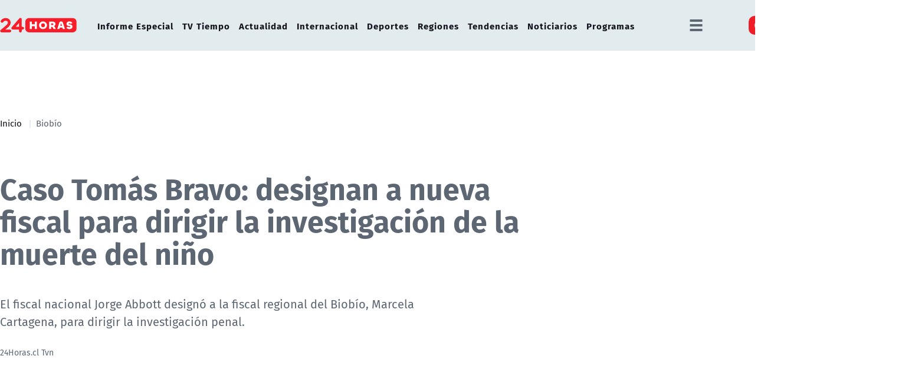

--- FILE ---
content_type: text/html; charset=utf-8
request_url: https://www.24horas.cl/regiones/biobio/caso-tomas-bravo-designan-nueva-fiscal-la-investigacion-muerte-4677973
body_size: 11027
content:
<!DOCTYPE HTML>
<html lang="es-CL">

<head>
    <!--#set var="24h_Seccion" value="Histórico" -->
    <!--#set var="24h_Subseccion" value="Histórico" -->
    <!--#set var="24h_Charbeat" value="Histórico" -->
    <!--#set var="24h_Autor" value="24horas.cl" -->
    <meta property="fb:pages" content="122231104112" />

    <!-- Google Tag Manager -->
    <script>(function(w,d,s,l,i){w[l]=w[l]||[];w[l].push({'gtm.start':
    new Date().getTime(),event:'gtm.js'});var f=d.getElementsByTagName(s)[0],
    j=d.createElement(s),dl=l!='dataLayer'?'&l='+l:'';j.async=true;j.src=
    'https://www.googletagmanager.com/gtm.js?id='+i+dl;f.parentNode.insertBefore(j,f);
    })(window,document,'script','dataLayer','GTM-W45HN5X');</script>
    <!-- End Google Tag Manager -->
    
    <script type='text/javascript'>
        (function() {
            /** CONFIGURATION START **/
            var _sf_async_config = window._sf_async_config = (window._sf_async_config || {});
            _sf_async_config.uid = 36914; //CHANGE THIS TO YOUR ACCOUNT ID
            _sf_async_config.domain = '24horas.cl'; //CHANGE THIS TO YOUR SITE ID
            _sf_async_config.useCanonical = true;
            _sf_async_config.useCanonicalDomain = true;
            _sf_async_config.sections = 'historico'; //SET PAGE SECTION(S)
            _sf_async_config.authors = '24horas.cl'; //SET PAGE AUTHOR(S)
            /** CONFIGURATION END **/
            function loadChartbeat() {
                var e = document.createElement('script');
                var n = document.getElementsByTagName('script')[0];
                e.type = 'text/javascript';
                e.async = true;
                e.src = '//static.chartbeat.com/js/chartbeat.js';
                n.parentNode.insertBefore(e, n);
            }
            loadChartbeat();
         })();
    </script>

    <!-- Meta tags -->
            <title>Caso Tomás Bravo: designan a nueva fiscal para dirigir la investigación de la muerte del niño | 24horas</title>
        <meta name="robots" content="index,follow,noodp,noydir">
        <meta charset="utf-8">
        <meta name="description" content="El fiscal nacional Jorge Abbott designó a la fiscal regional del Biobío, Marcela Cartagena, para dirigir la investigación penal.">
        <link rel="canonical" href="https://www.24horas.cl/regiones/biobio/caso-tomas-bravo-designan-nueva-fiscal-la-investigacion-muerte-4677973">
        <link rel="amphtml" href="https://amp.24horas.cl/regiones/biobio/caso-tomas-bravo-designan-nueva-fiscal-la-investigacion-muerte-4677973">
        <!-- utiles -->
        <meta name="viewport" content="width=device-width, initial-scale=1.0">
        <meta name="HandheldFriendly" content="True">
        <meta name="format-detection" content="telephone=no">
        <meta http-equiv="X-UA-Compatible" content="IE=edge">
        <meta name="author" content="24horas" >
        <link rel="shorcut icon" href="/favicon.ico" type="image/x-icon">
        <link rel="icon" href="/favicon.ico" type="image/x-icon">
        <!-- Meta tags Twitter-->
        <meta name="twitter:card" content="summary_large_image">
        <meta name="twitter:site" content="@@24HorasTVN">
        <meta name="twitter:title" content="Caso Tomás Bravo: designan a nueva fiscal para dirigir la investigación de la muerte del niño">
        <meta name="twitter:description" content="El fiscal nacional Jorge Abbott designó a la fiscal regional del Biobío, Marcela Cartagena, para dirigir la investigación penal.">

        
        
        <meta property="twitter:image" content="https://www.24horas.cl/24horas/imag/v1/default/default_600x450.jpg" />
        
        <!-- Meta tags FB  -->
        <meta property="og:url" content="https://www.24horas.cl/regiones/biobio/caso-tomas-bravo-designan-nueva-fiscal-la-investigacion-muerte-4677973">
        <meta property="og:type" content="website">
        <meta property="og:title" content="Caso Tomás Bravo: designan a nueva fiscal para dirigir la investigación de la muerte del niño">
        <meta property="og:description" content="El fiscal nacional Jorge Abbott designó a la fiscal regional del Biobío, Marcela Cartagena, para dirigir la investigación penal.">

        

        
        <meta property="og:image" content="https://www.24horas.cl/24horas/imag/v1/default/default_600x450.jpg">
        <meta property="og:image:width" content="600">
        <meta property="og:image:height" content="450">
        

        <script type="application/ld+json">
{
    "@context": "https://schema.org",
    "@type": "NewsMediaOrganization",
    "name": "24horas",
    "legalName" : "24horas",
    "url": "https://www.24horas.cl/",
    "logo": "https://www.24horas.cl/24horas/site/artic/20220210/imag/foto_0000000220220210144317/logo_24horas_main.svg",
    "sameAs": [
        "https://www.tiktok.com/@24horastvn", 
        "https://www.facebook.com/24horas.cl", 
        "https://x.com/24horastvn", 
        "https://www.instagram.com/24horascl", 
        "https://www.youtube.com/user/24horas"
    ]
}
</script>
        <script type="application/ld+json">
        {
            "@context": "https://schema.org/",
            "@type": "NewsArticle",
            "headline": "",
            "description": "",
            "url": "https://www.24horas.cl/regiones/biobio/caso-tomas-bravo-designan-nueva-fiscal-la-investigacion-muerte-4677973",
            "datePublished": "2021-03-03T04:31:00-03:00",
            "dateModified": "",      
            
            "inLanguage": "es-ES",
            
            
            "mainEntityOfPage": {
                "@type": "Webpage",
                "@id": "https://www.24horas.cl",
                "name": "24horas",
                "alternateName": "24 Horas",
                "description": "Dónde estés y en el momento que lo necesites, la señal multiplataforma de 24Horas.cl te informa de las noticias de Chile y el mundo.",
                "url": "https://www.24horas.cl"
            },
            "image": {
                "@type": "ImageObject",
            
            
            
                "url": "https://www.24horas.cl/24horas/imag/v1/default/default_600x450.jpg",
                "width": 600,
                "height": 450,
                "caption": "",
                "description": ""
            
            },
            "author": {
                "@type": "Organization",
                "name": "24horas",
                "url": "https://www.24horas.cl"
            },
            
            "publisher": {
                "@type": "Organization",
                "name": "24horas",
                "logo": {"@type": "ImageObject", "url": "https://www.24horas.cl/24horas/site/artic/20220210/imag/foto_0000000220220210144317/logo_24horas_main.svg"},
                "sameAs": ["https://www.tiktok.com/@24horastvn", "https://www.facebook.com/24horas.cl", "https://x.com/24horastvn", "https://www.instagram.com/24horascl", "https://www.youtube.com/user/24horas"]
            },
            "video": {
                "@type": "VideoObject",
                "name": "",
                "description": "",
                
                
                
                
                
                "thumbnailUrl": ["https://www.24horas.cl/24horas/imag/v1/default/default_600x450.jpg"],
                
                "uploadDate": "2021-03-03T04:31:00-03:00",
                
                "contentUrl": "https://mdstrm.com/embed/604024838eb1a307d37eeb9c"
                
            }
            
        }
        </script>
        <!-- Retargetly -->
        <!--<script type="text/javascript"> var _rl_cn = _rl_cn || 0,_rl_ptc = ("https:" == window.location.protocol ? "https" : "http"); window._rl_ids = window._rl_ids || []; window._rely = window._rely || []; _rl_ids.push({pid:230,src:6}); _rely.send = _rely.send?_rely.send:function() {}; (function() { var rl = document.createElement("script"); rl.referrerPolicy="no-referrer-when-downgrade"; rl.type = "text/javascript"; rl.async = true; rl.src = _rl_ptc + "://api.retargetly.com/loader?id=" + _rl_ids[_rl_ids.length-1].pid; rl.id = "rely-api-"+(_rl_cn++); var s = document.getElementsByTagName("script")[0]; s.parentNode.insertBefore(rl, s); })(); </script> -->


    <script type="text/javascript">
        window.metadata = {
            'demo': '',
            'articulo': '4677973',
            'tipo': 'Articulo',
            'seccion': '',
            'tags': 'historico',
            'autor': '24horas.cl',
        };
    </script>

    <!--CSS-->
    <!-- PRELOADS Y PRECONNECT -->
 <!--#set var="versionCss" value="0.1.1.29"-->

<link rel="preload" href="/24horas/css/css/main.css?v=<!--#echo var='versionCss'-->" as="style"/>
<link rel="preload" href="/24horas/css/css/gridpak.css?v=<!--#echo var='versionCss'-->" as="style" />

<link rel="preload" href="/24horas/css/fonts/FiraSans-Regular.woff2" as="font" crossorigin="anonymous">

<!-- PUB -->
<link rel="preconnect" href="https://ajax.cloudflare.com" crossorigin>
<link rel="preconnect" href="https://www.google-analytics.com" crossorigin>
<link rel="preconnect" href="https://www.googletagmanager.com" crossorigin>
<!-- / PUB -->

<!-- MDSTRM -->
<link rel="preconnect" href="https://cdn.mdstrm.com" crossorigin>
<link rel="preconnect" href="https://platform-static.cdn.mdstrm.com" crossorigin>
<link rel="prefetch" href="https://platform.s-mdstrm.com/js/player_api.js">
<!-- / MDSTRM -->

<style>
    a, .link {text-decoration: none !important;}
</style>
    <!--#set var="versionCss" value="0.0.33" -->
<link href="/24horas/css/css/main.css?v=<!--#echo var='versionCss'-->"   rel="stylesheet" type="text/css">
<link href="/24horas/css/css/gridpak.css?v=<!--#echo var='versionCss'-->"   rel="stylesheet" type="text/css">
<link rel="preload" href="/24horas/css/css/swiper.min.css?v=<!--#echo var='versionCss'-->" as="style"
onload="this.onload=null;this.rel='stylesheet'">
<link rel="preload" href="/24horas/css/css/swiper-custom.css?v=<!--#echo var='versionCss'-->" as="style"
onload="this.onload=null;this.rel='stylesheet'">
<noscript>
<link rel="stylesheet" href="/24horas/css/css/swiper.min.css?v=<!--#echo var='versionCss'-->">
<link rel="stylesheet" href="/24horas/css/css/swiper-custom.css?v=<!--#echo var='versionCss'-->">
</noscript>
    <link href="/24horas/css/css/articulo.css" rel="stylesheet" type="text/css">
    <link href="/24horas/css/css/estilos_vtxt.css" rel="stylesheet" type="text/css">
    <!-- Pub -->
    <!--script src="/24horas/js-local/device.class.js"></script-->

<!--- DEFINE VARIABLE DEMO --->
<script language="javascript" type="text/javascript">
//Captura variables desde la url para pasarlas a DFP
    var getQueryString = function (field, url) {
        var href = url ? url : window.location.href;
        var reg = new RegExp('[?&]' + field + '=([^&#]*)', 'i');
        var string = reg.exec(href);
        return string ? string[1] : null;
    };
    var demo = getQueryString("demo");
    var tipo = window.metadata.tipo;
    var seccion = window.metadata.seccion;
    var articulo = window.metadata.articulo;
    var tags = window.metadata.tags;
</script>
<!--- FIN VARIABLE DEMO --->

<!-- Start GPT Tag - Comentario del editor -->
<script async src='https://securepubads.g.doubleclick.net/tag/js/gpt.js'></script>
<script>
    var slot = {};
    window.googletag = window.googletag || { cmd: [] };
    // reparar cmd si está corrupto
    if (!window.googletag.cmd || typeof window.googletag.cmd.push !== 'function') {
        window.googletag.cmd = [];
    }

    window.googletagDefinition = {
        "24h_itt":{
            "adUnitPath":"/317342475/24horas/24h_itt",
            "size":[[1, 2]],
            "sizeMap":""
        },
        "24h_sticky":{
            "adUnitPath":"/317342475/24horas/24h_sticky",
            "size":[1, 3],
            "sizeMap":""
        },
        "24h_top":{
            "adUnitPath":"317342475/24horas/24h_top",
            "size":[[320, 100], [970, 250]],
            "sizeMap":"mapTop"
        },
        "24h_middle1_art":{
            "adUnitPath":"/317342475/24horas/24h_middle1_art",
            "size":[300, 250],
            "sizeMap":'mapMiddleArt'
        },
        "24h_box2":{
            "adUnitPath":"/317342475/24horas/24h_box2",
            "size":[[300, 250], [300, 600]],
            "sizeMap":"mapBox"
        },
        "24h_videoslide":{
            "adUnitPath":"/317342475/24horas/24h_videoslide",
            "size":[1, 1],
            "sizeMap":""
        },

    }


    googletag.cmd.push(function () {
        window.mapping = {}
        mapping.mapTop = googletag.sizeMapping()
            .addSize([1024, 0], [[970, 250], [970, 150], [970, 90], [728, 90]])
            .addSize([0, 0], [[320, 100], [320, 80], [320, 50]])
            .build();

        mapping.mapMiddleArt = googletag.sizeMapping()
            .addSize([1024, 0], [[1, 1], [320, 300], [300, 250]])
            .addSize([0, 0], [[1, 1], [320, 100], [320, 50], [320, 300], [300, 50], [300, 100], [300, 250]])
            .build();

        mapping.mapBox = googletag.sizeMapping()
            .addSize([1024, 0], [[300, 250], [300, 600]])
            .addSize([0, 0], [[300, 250], [320, 300]])
            .build();


        googletag.pubads().enableSingleRequest();
        googletag.pubads().setTargeting('24H_Demo', [demo])
            .setTargeting('24h_Tipo', tipo)
            .setTargeting('24h_Seccion', seccion)
            .setTargeting('24h_Articulo', articulo)
            .setTargeting('24h_Keywords', tags)
            .setTargeting('24h_Subseccion', seccion);
        googletag.pubads().collapseEmptyDivs();
        googletag.pubads().setCentering(true);
        googletag.enableServices();
    });

</script>
<!-- End GPT Tag -->
    <!--JS-->
    <!--#set var="versionScript" value="1.0.66"-->


<script src="/24horas/js-local/domutils.min.js"></script>
<script defer src="https://platform.s-mdstrm.com/js/player_api.js"></script>
<script defer src="/24horas/js-local/lazyload.js?v=<!--#echo var='versionScript'-->"></script>
<script defer src="/24horas/js-local/swiper.min.js?v=<!--#echo var='versionScript'-->"></script>
<script defer src="/24horas/js-local/main_art.js?v=<!--#echo var='versionScript'-->"></script>
<script defer src="/24horas/js-local/MsPlayer.class.js?v=<!--#echo var='versionScript'-->"></script>
<script src="/24horas/js-local/slotParser.js?v=<!--#echo var='versionScript'-->"></script>
</head>

<body id="top" class="articulo">
    <!-- Google Tag Manager (noscript) -->
<noscript><iframe src="https://www.googletagmanager.com/ns.html?id=GTM-W45HN5X"
height="0" width="0" style="display:none;visibility:hidden"></iframe></noscript>
<!-- End Google Tag Manager (noscript) -->
    <div class="waiting ad-24h-slot " data-adUnit="24h_itt" style="height: 0px"></div>

    <div class="waiting ad-24h-slot banner-plain" data-adUnit="24h_sticky" style="height: 0px"></div>
    <div class="waiting ad-24h-slot" style="width: 1px; height: 0px;" data-adUnit="24h_videoslide"></div>
    <!-- saltar al contenido-->
    <div class="access1">
        <a href="#contenido-ppal" tabindex="-1">Click acá para ir directamente al contenido</a>
    </div>
    <!--HEADER-->
    <header id="header" class="header">
    <!-- menú Escritorio -->
    <div class="desktop">
        <!-- navegación principal -->
        <div class="main-navbar">
            <div class="auxi">
                <!-- logo -->
                
                <figure class="cont-logo">
                    <a href="/">
                        <img src="/24horas/site/artic/20220210/imag/foto_0000000220220210144317/logo_24horas_main.svg" alt="">
                    </a>
                </figure>
                
                <!-- /logo -->
                <nav class="nav nav-primary">
                    <!-- links secundarios -->
                    
                    
                    <ul class="cont-links">
                    
                    
                        
                        <li class="">
                            <a href="/informe-especial" target="_top">Informe Especial</a>
                        
                        
                        </li>
                    
                    
                    
                    
                    
                        
                        <li class="">
                            <a href="/el-tiempo" target="_top">TV Tiempo</a>
                        
                        
                        </li>
                    
                    
                    
                    
                    
                        
                        
                        <li class="desp">
                            <a href="/actualidad" target="_top">Actualidad</a>
                            <ul class="sub-menu">
                            
                                
                                    
                                
                                                            
                            
                                
                                    
                                        <li><a href="/elecciones" target="_top">Elecciones 2025</a></li>
                                    
                                
                            
                                
                                    
                                        <li><a href="/actualidad/nacional" target="_top">Nacional</a></li>
                                    
                                
                            
                                
                                    
                                        <li><a href="/actualidad/politica" target="_top">Política</a></li>
                                    
                                
                            
                                
                                    
                                        <li><a href="/actualidad/economia" target="_top">Economía</a></li>
                                    
                                
                            
                                
                                    
                                        <li><a href="/programas/reportajes/p/1" target="_top">24 Horas Reportaje</a></li>
                                    
                                
                            
                                
                                    
                                        <li><a href="/tesirve" target="_top">Te Sirve</a></li>
                                    
                                
                            
                                
                                    
                                        <li><a href="/data" target="_top">24Data</a></li>
                                    
                                
                            
                                
                                    
                                        <li><a href="/english" target="_top">24 Horas in English</a></li>
                                    
                                
                            
                                
                            
                                
                            
                                
                            
                                
                            
                                
                            
                                
                            
                            </ul>
                        
                        </li>
                    
                    
                    
                    
                    
                        
                        
                        <li class="desp">
                            <a href="/internacional" target="_top">Internacional</a>
                            <ul class="sub-menu">
                            
                                
                                    
                                
                                                            
                            
                                
                                    
                                        <li><a href="/internacional/deutsche-welle/" target="_top">Noticias DW</a></li>
                                    
                                
                            
                                
                                    
                                        <li><a href="/programas/frontera-global" target="_top">Frontera Global</a></li>
                                    
                                
                            
                                
                            
                                
                            
                                
                            
                                
                            
                                
                            
                                
                            
                                
                            
                                
                            
                                
                            
                                
                            
                                
                            
                                
                            
                            </ul>
                        
                        </li>
                    
                    
                    
                    
                    
                        
                        
                        <li class="desp">
                            <a href="/deportes" target="_top">Deportes</a>
                            <ul class="sub-menu">
                            
                                
                                    
                                
                                                            
                            
                                
                                    
                                        <li><a href="/deportes/futbol-nacional" target="_top">Fútbol Nacional </a></li>
                                    
                                
                            
                                
                                    
                                        <li><a href="/deportes/futbol-nacional/colo-colo" target="_top">Colo Colo</a></li>
                                    
                                
                            
                                
                                    
                                        <li><a href="/deportes/futbol-nacional/u-de-chile" target="_top">U. de Chile</a></li>
                                    
                                
                            
                                
                                    
                                        <li><a href="/deportes/futbol-nacional/universidad-catolica " target="_top">U. Católica</a></li>
                                    
                                
                            
                                
                                    
                                        <li><a href="/deportes/futbol-internacional" target="_top">Fútbol Internacional</a></li>
                                    
                                
                            
                                
                                    
                                        <li><a href="/deportes/futbol-internacional/copa-libertadores" target="_top">Copa Libertadores</a></li>
                                    
                                
                            
                                
                                    
                                        <li><a href="/deportes/la-roja" target="_top">La Roja</a></li>
                                    
                                
                            
                                
                                    
                                        <li><a href="/deportes/mas-deportes" target="_top">Más Deportes</a></li>
                                    
                                
                            
                                
                                    
                                        <li><a href="/deportes/el-team-del-7" target="_top">El Team del 7</a></li>
                                    
                                
                            
                                
                            
                                
                            
                                
                            
                                
                            
                                
                            
                            </ul>
                        
                        </li>
                    
                    
                    
                    
                    
                        
                        
                        <li class="desp">
                            <a href="/regiones" target="_top">Regiones</a>
                            <ul class="sub-menu">
                            
                                
                                    
                                
                                                            
                            
                                
                                    
                                        <li><a href="/regiones/zona-norte/antofagasta" target="_top">Antofagasta</a></li>
                                    
                                
                            
                                
                                    
                                        <li><a href="/regiones/zona-norte/atacama" target="_top">Atacama</a></li>
                                    
                                
                            
                                
                                    
                                        <li><a href="/regiones/zona-norte/coquimbo" target="_top">Coquimbo</a></li>
                                    
                                
                            
                                
                                    
                                        <li><a href="/regiones/zona-centro/valparaiso" target="_top">Valparaíso</a></li>
                                    
                                
                            
                                
                                    
                                        <li><a href="/regiones/zona-centro/ohiggins" target="_top">O'Higgins</a></li>
                                    
                                
                            
                                
                                    
                                        <li><a href="/regiones/zona-centro/maule" target="_top">Maule</a></li>
                                    
                                
                            
                                
                                    
                                        <li><a href="/regiones/zona-centro/bio-bio" target="_top">Biobío</a></li>
                                    
                                
                            
                                
                                    
                                        <li><a href="/regiones/zona-sur/araucania" target="_top">Araucanía</a></li>
                                    
                                
                            
                                
                                    
                                        <li><a href="/regiones/zona-sur/magallanes" target="_top">Magallanes</a></li>
                                    
                                
                            
                                
                            
                                
                            
                                
                            
                                
                            
                                
                            
                            </ul>
                        
                        </li>
                    
                    
                    
                    
                    
                        
                        
                        <li class="desp">
                            <a href="/tendencias" target="_top">Tendencias</a>
                            <ul class="sub-menu">
                            
                                
                                    
                                
                                                            
                            
                                
                                    
                                        <li><a href="/festival-olmue" target="_top">Festival de Olmué</a></li>
                                    
                                
                            
                                
                                    
                                        <li><a href="/tendencias/espectaculos" target="_top">Espectáculos</a></li>
                                    
                                
                            
                                
                                    
                                        <li><a href="/tendencias/tecnologia-ciencias" target="_top">Ciencia y tecnología</a></li>
                                    
                                
                            
                                
                                    
                                        <li><a href="/tendencias/redes-sociales" target="_top">Redes Sociales</a></li>
                                    
                                
                            
                                
                                    
                                        <li><a href="/que-es" target="_top">¿Qué es?</a></li>
                                    
                                
                            
                                
                                    
                                        <li><a href="/motores" target="_top">Motores 24</a></li>
                                    
                                
                            
                                
                                    
                                        <li><a href="/conciencia-24-7" target="_top">Conciencia 24.7</a></li>
                                    
                                
                            
                                
                                    
                                        <li><a href="https://www.youtube.com/playlist?list=PLXk9hlTGtNMqAFmd1-Bd_RT1k5NP-XZm5" target="_top">Página 24</a></li>
                                    
                                
                            
                                
                                    
                                        <li><a href="/publireportajes" target="_top">Publireportajes</a></li>
                                    
                                
                            
                                
                            
                                
                            
                                
                            
                                
                            
                                
                            
                            </ul>
                        
                        </li>
                    
                    
                    
                    
                    
                        
                        
                        <li class="desp">
                            <a href="/noticiarios" target="_top">Noticiarios</a>
                            <ul class="sub-menu">
                            
                                
                                    
                                
                                                            
                            
                                
                                    
                                        <li><a href="/noticiarios/previa24" target="_top">Previa 24 Horas</a></li>
                                    
                                
                            
                                
                                    
                                        <li><a href="/noticiarios/24am" target="_top">24 Horas Tu Mañana</a></li>
                                    
                                
                            
                                
                                    
                                        <li><a href="/noticiarios/24tarde" target="_top">24 Horas al Día</a></li>
                                    
                                
                            
                                
                                    
                                        <li><a href="/noticiarios/24horas-central" target="_top">24 Horas Central</a></li>
                                    
                                
                            
                                
                                    
                                        <li><a href="/noticiarios/medianoche" target="_top">24 Horas al Cierre</a></li>
                                    
                                
                            
                                
                            
                                
                            
                                
                            
                                
                            
                                
                            
                                
                            
                                
                            
                                
                            
                                
                            
                            </ul>
                        
                        </li>
                    
                    
                    
                    
                    
                        
                        
                        <li class="desp">
                            <a href="/programas" target="_top">Programas</a>
                            <ul class="sub-menu">
                            
                                
                                    
                                
                                                            
                            
                                
                                    
                                        <li><a href="/programas/estado-nacional" target="_top">Estado Nacional</a></li>
                                    
                                
                            
                                
                                    
                                        <li><a href="/programas/estado-regional" target="_top">Estado Regional</a></li>
                                    
                                
                            
                                
                                    
                                        <li><a href="/programas/via-publica" target="_top">Vía Pública</a></li>
                                    
                                
                            
                                
                                    
                                        <li><a href="/programas/manana-informativa" target="_top">Mañana Informativa</a></li>
                                    
                                
                            
                                
                                    
                                        <li><a href="/programas/noticias-24" target="_top">Noticias 24</a></li>
                                    
                                
                            
                                
                                    
                                        <li><a href="/programas/mirada-economica" target="_top">Mirada Económica</a></li>
                                    
                                
                            
                                
                                    
                                        <li><a href="/programas/el-especialista" target="_top">El Especialista Responde </a></li>
                                    
                                
                            
                                
                                    
                                        <li><a href="/programas/reporte-minero" target="_top">Reporte Minero</a></li>
                                    
                                
                            
                                
                                    
                                        <li><a href="/programas/busco-mi-destino" target="_top">Busco mi Destino</a></li>
                                    
                                
                            
                                
                                    
                                        <li><a href="/programas/car-curo-a-la-moneda" target="_top">Car-Curo a la Moneda</a></li>
                                    
                                
                            
                                
                                    
                                        <li><a href="/programas/candidato-llego-tu-hora " target="_top">Candidato llegó tu hora</a></li>
                                    
                                
                            
                                
                                    
                                        <li><a href="/programas/24-debates" target="_top">Debates parlamentarios</a></li>
                                    
                                
                            
                                
                            
                                
                            
                            </ul>
                        
                        </li>
                    
                    
                    </ul>
                    
                    
                    <!-- links secundarios -->
                    <ul class="cont-links">
                        
                        
                        <li class="dropdown">
                            <div class="dropdown-m hamburguesa">
                                <img src="/24horas/imag/v1/icon/hamburguesa.svg" alt="" class="dropbtn-m btn-main">
                                <div class="dropdown-content dropdown-content-m">
                                    <div class="auxi">
                        
                        
                                        <ul>
                                            <li class="rot">Especiales</li>
                                            
                                            
                                            
                                            
                                            <li><a href="https://www.tvn.cl/" target="_top">TVN.cl</a></li>
                                            
                                            
                                            
                                            
                                            
                                            <li><a href="https://www.tvnplay.cl/" target="_top">TVN Play</a></li>
                                            
                                            
                                            
                                            
                                            
                                            <li><a href="https://www.youtube.com/@24Horas_TVNChile" target="_top">YouTube 24 Horas</a></li>
                                            
                                            
                                            
                                            
                                            
                                            <li><a href="https://www.youtube.com/@TVN_Chile" target="_top">YouTube TVN</a></li>
                                            
                                            
                                            
                                            
                                            
                                            <li><a href="https://tvnplay.cl/show/sere-franco-con-usted" target="_top">Seré Franco con Usted</a></li>
                                            
                                            
                                            
                                            
                                            
                                            <li><a href="https://www.tvn.cl/corporativo/denuncias" target="_top">Canal de denuncias TVN</a></li>
                                            
                                            
                                            
                                            
                                            
                                            
                                            
                                            
                                            
                                            
                                            
                                            
                                            
                                            
                                            
                                            
                                            
                                            
                                            
                                            
                                            
                                            
                                        </ul>
                        
                        
                                    </div>
                                </div>
                            </div>
                        </li>
                        
                        

                        
                        <li class="dropdown senal-vivo">
                            <div class="dropdown-m">
                                <button class="dropbtn-m btn-main">
                                    <div class="livenow">
                                        <div></div>
                                        <div></div>
                                    </div>
                                    Señales
                                </button>
                                <ul class="dropdown-content dropdown-content-m">
                                    
                                    
                                    
                                    
                                    <li><a href="/senal-24hplay" target="_top">24 Play</a></li>
                                    
                                    
                                    
                                    
                                    
                                    <li><a href="https://www.tvn.cl/envivo/" target="_top">TVN</a></li>
                                    
                                    
                                    
                                    
                                    
                                    <li><a href="https://www.tvn.cl/ntv/" target="_top">NTV</a></li>
                                    
                                    
                                    
                                    
                                    
                                    
                                    
                                    
                                    
                                    
                                    
                                    
                                    
                                    
                                    
                                    
                                    
                                    
                                    
                                    
                                    
                                    
                                    
                                    
                                    
                                    
                                    
                                    
                                </ul>
                            </div>
                        </li>
                        
                        
                        
                        <li class="link-logo">
                            <a href="https://www.tvn.cl" target="_top">
                            <img src="/24horas/site/artic/20220216/imag/foto_0000000220220216180413/logo_tvn.png" alt="">
                            </a>
                        </li>
                        
                        
                        <li class="item-icon">
                            <button class="ic-access"></button>
                            <!-- botones accesibilidad -->
                            <div class="acc-cont">
                                <div class="acc-holder">
                                    <ul class="cont-access">
                                        <!-- <li class="sizeMas" onclick="FontSize.cambiaSize('mas'); return false;">
                                            <span class="acc-icon ic-text-lg"></span>
                                        </li> --><!-- A+ -->
                                        <!-- <li class="sizeMenos" onclick="FontSize.cambiaSize('menos'); return false;">
                                            <span class="acc-icon ic-text-sm"></span>
                                        </li> --> <!-- A- -->
                                        <li>
                                            <label class="switch">
                                                <input type="checkbox">
                                                <span class="slider round"></span>
                                            </label>
                                        </li> <!-- Contrast -->
                                    </ul>
                                </div>
                            </div>
                            <!-- FIN botones accesibilidad -->
                        </li>
                        <li class="button-dropdown item-icon search-cont">
                            <!-- Barra de búsqueda -->
                            <!--formulario-->
                            <form class="search-cont" id="form_buscar" method="get" action="/cgi-bin/prontus_search.cgi">
                                <div class="search-wrapper">
                                    <div class="input-holder">
                                        <input id="search_prontus" name="search_prontus" value="24horas" type="hidden"/>
                                        <input name="search_idx" value="all" type="hidden"/>
                                        <input name="search_tmp" value="search.html" type="hidden"/>
                                        <input name="search_modo" value="or" type="hidden"/>
                                        <input name="search_orden" value="cro" type="hidden"/>
                                        <input name="search_resxpag" value="10" type="hidden"/>
                                        <input name="search_form" value="yes" type="hidden"/>
                                        <input type="text" name="search_texto" placeholder="Ingresa tu búsqueda" class="search-input">
                                        <button type="submit" class="search-icon btn"><span class="ic-search"></span></button>
                                        <!-- icono despliegue buscador -->
                                        <div class="search-icon ic" id="ic_search"><span class="ic-search"></span></div>
                                        <!-- FIN icono despliegue buscador -->
                                </div>
                                <!-- icono cierre buscador -->
                                <span class="close" id="ic_close"></span>
                                <!-- FIN icono cierre buscador -->
                                </div>
                            </form>
                            <!--/formulario-->
                           <!--FIN Barra de búsqueda -->
                        </li>
                    </ul>
                </nav>
                <!-- /menú -->
            </div>
        </div>
        <!-- /navegación principal -->
    </div>
    <!-- FIN menú Escritorio -->
    <!-- menú móvil -->
    <div class="menu-responsive mobile">
        <div class="top-bar">
            
                <figure class="cont-logo">
                    <a href="/">
                        <img src="/24horas/site/artic/20220210/imag/foto_0000000220220210144317/logo_24horas_main.svg" alt="">
                    </a>
                </figure>
            
            
            <div class="dropdown senal-vivo">
                <div class="dropdown-m">
                    <button class="dropbtn-m btn-main">
                        <div class="livenow">
                            <div></div>
                            <div></div>
                        </div>
                        Señales
                    </button>
                    <ul class="dropdown-content dropdown-content-m">
                        
                        
                        
                        
                        <li><a href="/senal-24hplay" target="_top">24 Play</a></li>
                        
                        
                        
                        
                        
                        <li><a href="https://www.tvn.cl/envivo/" target="_top">TVN</a></li>
                        
                        
                        
                        
                        
                        <li><a href="https://www.tvn.cl/ntv/" target="_top">NTV</a></li>
                        
                        
                        
                        
                        
                        
                        
                        
                        
                        
                        
                        
                        
                        
                        
                        
                        
                        
                        
                        
                        
                        
                        
                        
                        
                        
                        
                        
                    </ul>
                </div>
            </div>
            
            <div class="btns-sec">
                <input class="menu-btn" type="checkbox" id="menu-btn" />
                <label class="menu-icon" for="menu-btn"><span class="navicon"></span></label>
            </div>
        </div>

        <nav class="menu">
            <ul class="cont-links">
                
                    
                        
                        <li><a href="/informe-especial" target="_top">Informe Especial</a></li>
                        
                        
                    
                
                    
                        
                        <li><a href="/el-tiempo" target="_top">TV Tiempo</a></li>
                        
                        
                    
                
                    
                        
                        
                        <li class="accordionItem close">
                            <a href="#" class="main-link accordionItemHeading link" onclick="return false;">
                                Actualidad<figure class="arrow"><img src="/24horas/imag/v1/icon/chevron_right_m.svg" alt=""></figure>
                            </a>
                            <ul class="accordionItemContent">
                            
                                
                                    <li class="item-highlight"><a href="/actualidad" target="_top">Portada Actualidad</a></li>
                                
                                                        
                            
                                
                                    
                                        <li><a href="/elecciones" target="_top">Elecciones 2025</a></li>
                                    
                                
                            
                                
                                    
                                        <li><a href="/actualidad/nacional" target="_top">Nacional</a></li>
                                    
                                
                            
                                
                                    
                                        <li><a href="/actualidad/politica" target="_top">Política</a></li>
                                    
                                
                            
                                
                                    
                                        <li><a href="/actualidad/economia" target="_top">Economía</a></li>
                                    
                                
                            
                                
                                    
                                        <li><a href="/programas/reportajes/p/1" target="_top">24 Horas Reportaje</a></li>
                                    
                                
                            
                                
                                    
                                        <li><a href="/tesirve" target="_top">Te Sirve</a></li>
                                    
                                
                            
                                
                                    
                                        <li><a href="/data" target="_top">24Data</a></li>
                                    
                                
                            
                                
                                    
                                        <li><a href="/english" target="_top">24 Horas in English</a></li>
                                    
                                
                            
                                
                            
                                
                            
                                
                            
                                
                            
                                
                            
                                
                            
                            </ul>
                        </li>
                        
                    
                
                    
                        
                        
                        <li class="accordionItem close">
                            <a href="#" class="main-link accordionItemHeading link" onclick="return false;">
                                Internacional<figure class="arrow"><img src="/24horas/imag/v1/icon/chevron_right_m.svg" alt=""></figure>
                            </a>
                            <ul class="accordionItemContent">
                            
                                
                                    <li class="item-highlight"><a href="/internacional" target="_top">Todo Internacional</a></li>
                                
                                                        
                            
                                
                                    
                                        <li><a href="/internacional/deutsche-welle/" target="_top">Noticias DW</a></li>
                                    
                                
                            
                                
                                    
                                        <li><a href="/programas/frontera-global" target="_top">Frontera Global</a></li>
                                    
                                
                            
                                
                            
                                
                            
                                
                            
                                
                            
                                
                            
                                
                            
                                
                            
                                
                            
                                
                            
                                
                            
                                
                            
                                
                            
                            </ul>
                        </li>
                        
                    
                
                    
                        
                        
                        <li class="accordionItem close">
                            <a href="#" class="main-link accordionItemHeading link" onclick="return false;">
                                Deportes<figure class="arrow"><img src="/24horas/imag/v1/icon/chevron_right_m.svg" alt=""></figure>
                            </a>
                            <ul class="accordionItemContent">
                            
                                
                                    <li class="item-highlight"><a href="/deportes" target="_top">Todo Deportes</a></li>
                                
                                                        
                            
                                
                                    
                                        <li><a href="/deportes/futbol-nacional" target="_top">Fútbol Nacional </a></li>
                                    
                                
                            
                                
                                    
                                        <li><a href="/deportes/futbol-nacional/colo-colo" target="_top">Colo Colo</a></li>
                                    
                                
                            
                                
                                    
                                        <li><a href="/deportes/futbol-nacional/u-de-chile" target="_top">U. de Chile</a></li>
                                    
                                
                            
                                
                                    
                                        <li><a href="/deportes/futbol-nacional/universidad-catolica " target="_top">U. Católica</a></li>
                                    
                                
                            
                                
                                    
                                        <li><a href="/deportes/futbol-internacional" target="_top">Fútbol Internacional</a></li>
                                    
                                
                            
                                
                                    
                                        <li><a href="/deportes/futbol-internacional/copa-libertadores" target="_top">Copa Libertadores</a></li>
                                    
                                
                            
                                
                                    
                                        <li><a href="/deportes/la-roja" target="_top">La Roja</a></li>
                                    
                                
                            
                                
                                    
                                        <li><a href="/deportes/mas-deportes" target="_top">Más Deportes</a></li>
                                    
                                
                            
                                
                                    
                                        <li><a href="/deportes/el-team-del-7" target="_top">El Team del 7</a></li>
                                    
                                
                            
                                
                            
                                
                            
                                
                            
                                
                            
                                
                            
                            </ul>
                        </li>
                        
                    
                
                    
                        
                        
                        <li class="accordionItem close">
                            <a href="#" class="main-link accordionItemHeading link" onclick="return false;">
                                Regiones<figure class="arrow"><img src="/24horas/imag/v1/icon/chevron_right_m.svg" alt=""></figure>
                            </a>
                            <ul class="accordionItemContent">
                            
                                
                                    <li class="item-highlight"><a href="/regiones" target="_top">Todas las regiones</a></li>
                                
                                                        
                            
                                
                                    
                                        <li><a href="/regiones/zona-norte/antofagasta" target="_top">Antofagasta</a></li>
                                    
                                
                            
                                
                                    
                                        <li><a href="/regiones/zona-norte/atacama" target="_top">Atacama</a></li>
                                    
                                
                            
                                
                                    
                                        <li><a href="/regiones/zona-norte/coquimbo" target="_top">Coquimbo</a></li>
                                    
                                
                            
                                
                                    
                                        <li><a href="/regiones/zona-centro/valparaiso" target="_top">Valparaíso</a></li>
                                    
                                
                            
                                
                                    
                                        <li><a href="/regiones/zona-centro/ohiggins" target="_top">O'Higgins</a></li>
                                    
                                
                            
                                
                                    
                                        <li><a href="/regiones/zona-centro/maule" target="_top">Maule</a></li>
                                    
                                
                            
                                
                                    
                                        <li><a href="/regiones/zona-centro/bio-bio" target="_top">Biobío</a></li>
                                    
                                
                            
                                
                                    
                                        <li><a href="/regiones/zona-sur/araucania" target="_top">Araucanía</a></li>
                                    
                                
                            
                                
                                    
                                        <li><a href="/regiones/zona-sur/magallanes" target="_top">Magallanes</a></li>
                                    
                                
                            
                                
                            
                                
                            
                                
                            
                                
                            
                                
                            
                            </ul>
                        </li>
                        
                    
                
                    
                        
                        
                        <li class="accordionItem close">
                            <a href="#" class="main-link accordionItemHeading link" onclick="return false;">
                                Tendencias<figure class="arrow"><img src="/24horas/imag/v1/icon/chevron_right_m.svg" alt=""></figure>
                            </a>
                            <ul class="accordionItemContent">
                            
                                
                                    <li class="item-highlight"><a href="/tendencias" target="_top">Todas las Tendencias</a></li>
                                
                                                        
                            
                                
                                    
                                        <li><a href="/festival-olmue" target="_top">Festival de Olmué</a></li>
                                    
                                
                            
                                
                                    
                                        <li><a href="/tendencias/espectaculos" target="_top">Espectáculos</a></li>
                                    
                                
                            
                                
                                    
                                        <li><a href="/tendencias/tecnologia-ciencias" target="_top">Ciencia y tecnología</a></li>
                                    
                                
                            
                                
                                    
                                        <li><a href="/tendencias/redes-sociales" target="_top">Redes Sociales</a></li>
                                    
                                
                            
                                
                                    
                                        <li><a href="/que-es" target="_top">¿Qué es?</a></li>
                                    
                                
                            
                                
                                    
                                        <li><a href="/motores" target="_top">Motores 24</a></li>
                                    
                                
                            
                                
                                    
                                        <li><a href="/conciencia-24-7" target="_top">Conciencia 24.7</a></li>
                                    
                                
                            
                                
                                    
                                        <li><a href="https://www.youtube.com/playlist?list=PLXk9hlTGtNMqAFmd1-Bd_RT1k5NP-XZm5" target="_top">Página 24</a></li>
                                    
                                
                            
                                
                                    
                                        <li><a href="/publireportajes" target="_top">Publireportajes</a></li>
                                    
                                
                            
                                
                            
                                
                            
                                
                            
                                
                            
                                
                            
                            </ul>
                        </li>
                        
                    
                
                    
                        
                        
                        <li class="accordionItem close">
                            <a href="#" class="main-link accordionItemHeading link" onclick="return false;">
                                Noticiarios<figure class="arrow"><img src="/24horas/imag/v1/icon/chevron_right_m.svg" alt=""></figure>
                            </a>
                            <ul class="accordionItemContent">
                            
                                
                                    <li class="item-highlight"><a href="/noticiarios" target="_top">Todos los Noticiarios</a></li>
                                
                                                        
                            
                                
                                    
                                        <li><a href="/noticiarios/previa24" target="_top">Previa 24 Horas</a></li>
                                    
                                
                            
                                
                                    
                                        <li><a href="/noticiarios/24am" target="_top">24 Horas Tu Mañana</a></li>
                                    
                                
                            
                                
                                    
                                        <li><a href="/noticiarios/24tarde" target="_top">24 Horas al Día</a></li>
                                    
                                
                            
                                
                                    
                                        <li><a href="/noticiarios/24horas-central" target="_top">24 Horas Central</a></li>
                                    
                                
                            
                                
                                    
                                        <li><a href="/noticiarios/medianoche" target="_top">24 Horas al Cierre</a></li>
                                    
                                
                            
                                
                            
                                
                            
                                
                            
                                
                            
                                
                            
                                
                            
                                
                            
                                
                            
                                
                            
                            </ul>
                        </li>
                        
                    
                
                    
                        
                        
                        <li class="accordionItem close">
                            <a href="#" class="main-link accordionItemHeading link" onclick="return false;">
                                Programas<figure class="arrow"><img src="/24horas/imag/v1/icon/chevron_right_m.svg" alt=""></figure>
                            </a>
                            <ul class="accordionItemContent">
                            
                                
                                    <li class="item-highlight"><a href="/programas" target="_top">Ver Programas</a></li>
                                
                                                        
                            
                                
                                    
                                        <li><a href="/programas/estado-nacional" target="_top">Estado Nacional</a></li>
                                    
                                
                            
                                
                                    
                                        <li><a href="/programas/estado-regional" target="_top">Estado Regional</a></li>
                                    
                                
                            
                                
                                    
                                        <li><a href="/programas/via-publica" target="_top">Vía Pública</a></li>
                                    
                                
                            
                                
                                    
                                        <li><a href="/programas/manana-informativa" target="_top">Mañana Informativa</a></li>
                                    
                                
                            
                                
                                    
                                        <li><a href="/programas/noticias-24" target="_top">Noticias 24</a></li>
                                    
                                
                            
                                
                                    
                                        <li><a href="/programas/mirada-economica" target="_top">Mirada Económica</a></li>
                                    
                                
                            
                                
                                    
                                        <li><a href="/programas/el-especialista" target="_top">El Especialista Responde </a></li>
                                    
                                
                            
                                
                                    
                                        <li><a href="/programas/reporte-minero" target="_top">Reporte Minero</a></li>
                                    
                                
                            
                                
                                    
                                        <li><a href="/programas/busco-mi-destino" target="_top">Busco mi Destino</a></li>
                                    
                                
                            
                                
                                    
                                        <li><a href="/programas/car-curo-a-la-moneda" target="_top">Car-Curo a la Moneda</a></li>
                                    
                                
                            
                                
                                    
                                        <li><a href="/programas/candidato-llego-tu-hora " target="_top">Candidato llegó tu hora</a></li>
                                    
                                
                            
                                
                                    
                                        <li><a href="/programas/24-debates" target="_top">Debates parlamentarios</a></li>
                                    
                                
                            
                                
                            
                                
                            
                            </ul>
                        </li>
                        
                    
                
                
                
                <li class="accordionItem close">
                    <span class="main-link accordionItemHeading link">
                        <img class="link-logo" src="" alt="">
                        <figure class="arrow">
                            <img src="/24horas/imag/v1/icon/chevron_right_m.svg" alt="">
                        </figure>
                    </span>
                    <ul class="desp link-dest accordionItemContent">
                
                
                        <li class="rot">Especiales</li>
                        
                        
                        
                        
                        <li><a href="https://www.tvn.cl/" target="_top">TVN.cl</a></li>
                        
                        
                        
                        
                        
                        <li><a href="https://www.tvnplay.cl/" target="_top">TVN Play</a></li>
                        
                        
                        
                        
                        
                        <li><a href="https://www.youtube.com/@24Horas_TVNChile" target="_top">YouTube 24 Horas</a></li>
                        
                        
                        
                        
                        
                        <li><a href="https://www.youtube.com/@TVN_Chile" target="_top">YouTube TVN</a></li>
                        
                        
                        
                        
                        
                        <li><a href="https://tvnplay.cl/show/sere-franco-con-usted" target="_top">Seré Franco con Usted</a></li>
                        
                        
                        
                        
                        
                        <li><a href="https://www.tvn.cl/corporativo/denuncias" target="_top">Canal de denuncias TVN</a></li>
                        
                        
                        
                        
                        
                        
                        
                        
                        
                        
                        
                        
                        
                        
                        
                        
                        
                        
                        
                        
                        
                        
                
                
                    </ul>
                </li>
                
                
                <!-- barra búsqueda -->
                <li class="cont-search">
                    <!--formulario-->
                    <form id="form_buscar" method="get" action="/cgi-bin/prontus_search.cgi" class="navbar-form navbar-right search-desktop">
                        <input id="search_prontus" name="search_prontus" value="24horas" type="hidden"/>
                        <input name="search_idx" value="all" type="hidden"/>
                        <input name="search_tmp" value="search.html" type="hidden"/>
                        <input name="search_modo" value="or" type="hidden"/>
                        <input name="search_orden" value="cro" type="hidden"/>
                        <input name="search_resxpag" value="10" type="hidden"/>
                        <input name="search_form" value="yes" type="hidden"/>
                            <input type="text" name="search_texto" class="search-input" placeholder="Búsqueda">
                            <button type="submit" class="search-icon"><span class="ic-search"></span></button>
                    </form>
                    <!--/formulario-->
                </li>
                <!-- FIN barra búsqueda -->
                <li class="access">
                    <label class="switch">
                    <input type="checkbox">
                    <span class="slider round"></span>
                    </label>
                </li>
            </ul>
        </nav>
    </div>
    <!-- FIN menú móvil -->
</header>








    <!--/HEADER-->
    <!-- Menú Lateral -->
    
    <!--/Menú Lateral -->
    <!--CONTENIDO-->
    <div class="main">
        <!-- Articulo -->
        <div class="auxi wrap-art art-principal">
            <div class="row">
                <div class="col xs-12 xsm-12 sm-12 md-9 lg-9">
                    <!-- Publicidad -->
                    <div class="banner-full">
                        <div class="waiting ad-24h-slot banner-plain banner-responsive" data-adUnit="24h_top"></div>
                    </div>
                    <!--/Publicidad -->
                    <header class="enc-port enc-txt">
                        <!--breadcrumbs-->
                        <div class="breadcrumbs">
                            <span class="breadcrumb">
                                <a href="/">Inicio</a>
                            </span>
                            <span class="breadcrumb">Biobío</span>
                        </div>
                        <!--/breadcrumbs-->
                    </header>
                    <section class="enc-art">
                        <div class="titular">
                            <h1 id="#contenido-ppal" class="tit">Caso Tomás Bravo: designan a nueva fiscal para dirigir la investigación de la muerte del niño</h1>
                            <p class="baj CUERPO">El fiscal nacional Jorge Abbott designó a la fiscal regional del Biobío, Marcela Cartagena, para dirigir la investigación penal.</p>
                            <div class="cont-credits">
                                <p class="author">24Horas.cl Tvn</p>
                                
                            </div>

                            
<div class="img-wrap">
    <div class="media" id="mdstrm-player-" ></div>
</div>
    <script>
Dom.documentReady(function () {
        PlayerList.init(1600,900,["604024838eb1a307d37eeb9c"],'-');
});
</script>



                        </div>

                        <!-- Toolbar -->
                        <div class="toolbar">
                            <p class="fecha">Miércoles 3 de marzo de 2021</p>
                            <!-- Redes sociales -->
                            <ul class="share-bar">
    <li>
        <figure>
            <a class="facebook" href="https://wa.me/?text=https://www.24horas.cl/regiones/biobio/caso-tomas-bravo-designan-nueva-fiscal-la-investigacion-muerte-4677973" title="Whatsapp"  >
                <img src="/24horas/imag/v1/icon/ic_whatsapp.svg" alt="" width="25" height="25">
            </a>
        </figure>
    </li>
    <li>
        <figure>
            <a class="twitter" href="#" title="Facebook" onclick="window.open('https://www.facebook.com/sharer/sharer.php?u=https://www.24horas.cl/regiones/biobio/caso-tomas-bravo-designan-nueva-fiscal-la-investigacion-muerte-4677973','','width=555,height=330'); return false;">
                <img src="/24horas/imag/v1/icon/ic_facebook.svg" alt="" width="25" height="25">
            </a>
        </figure>
    </li>
    <li>
        <figure>
            <a class="print" href="#" title="Twitter" onclick="window.open('https://twitter.com/intent/tweet?text=' + encodeURIComponent(document.title) + ':%20https://www.24horas.cl/regiones/biobio/caso-tomas-bravo-designan-nueva-fiscal-la-investigacion-muerte-4677973','','width=555,height=330'); return false;">
                <img src="/24horas/imag/v1/icon/ic_twitter.svg" alt="" width="25" height="25">
            </a>
        </figure>
    </li>
    <li>
        <figure>
            <a href="#" id="btn-copyTo" data-urltxt="https://www.24horas.cl/regiones/biobio/caso-tomas-bravo-designan-nueva-fiscal-la-investigacion-muerte-4677973" class="print">
                <img src="/24horas/imag/v1/icon/ic_link.svg" alt="" width="25" height="25">
            </a>
        </figure>
    </li>
</ul>

<script type="text/javascript">
    Dom.documentReady(function () {
        Dom.onEvent("#btn-copyTo", "click", function (e) {
            e.preventDefault();
            let fileurl = this.getAttribute("data-urltxt");
            let tempInput = document.createElement("input");

            document.querySelector("body").append(tempInput);

            tempInput.value = fileurl;
            tempInput.select();
            document.execCommand("copy");
            tempInput.remove();
        });
    });
</script>
                            <!--/Redes sociales -->
                        </div>
                        <!--/Toolbar -->

                    </section>

                    <div class="banner-full">
                        <div class="banner-full">
    <div class="waiting ad-24h-slot banner-plain" data-adUnit="24h_middle1_art"></div>
</div>
                    </div>
                    <!-- artículo  -->
                    <section class="art-content">
                        <!-- Cuerpo -->
                        
                        <div class="CUERPO">
                            <p>Durante este miércoles, el fiscal nacional, Jorge Abbott, designó a una nueva fiscal para dirigir la investigación del caso de<strong> Tomás Bravo,</strong> el niño de tres años que desapareció y fue hallado muerto en el sector de Caripilún, en la provincia de Arauco, región del Biobío.</p><p>Abbott designó a la fiscal regional del Biobío, <strong>Marcela Cartagena, </strong>para dirigir la investigación penal, luego de que las indagatorias estuvieran a cargo del fiscal jefe de Arauco, José Ortiz.</p><p>Según comunicó Fiscalía, "la designación se funda en el articulo 19 de la Ley Orgánica Constitucional del Ministerio Público <strong>debido a la gravedad y complejidad de la investigación, </strong>así como también a <strong>nuevos antecedentes incorporados a la causa, </strong>que harían necesaria la designación de la fiscal regional, quien podrá actuar con los fiscales adjuntos que estime necesarios, entre ellos, el fiscal adjunto a cargo de la hasta hoy de la causa".</p><p>Recordar que este martes, el Juzgado de Garantía de Arauco rechazó la prisión preventiva para <strong>Jorge Escobar Escobar,</strong> tío abuelo de Tomás Bravo, medida que había sido solicitada por el Ministerio Público.</p><p>"Este tribunal concluye que no existe, que no se ha acreditado por parte de los solicitantes de la prisión preventiva,<strong> los presupuestos materiales del delito", </strong>de forma que se desestimó la medida cautelar. “Si bien el imputado es la última persona con la que estuvo el menor en vida,<strong> tampoco existen elementos incriminatorios o evidencias que hayan sido recogidas o encontradas</strong> en las vestimentas del imputado o al interior del registro de su vehículo o de su domicilio que lo puedan vincular con la comisión del delito de homicidio”, añadió la jueza.</p><p><strong>"El imputado se debe mantener en el recinto donde está hasta que la Corte conozca del recurso interpuesto por el Miniserio Público",</strong> agregó la magistrada.</p><p>Además, se fijó un<strong> plazo de seis meses para la investigación del caso.</strong></p><p>Fiscalía anunció que apelará a la decisión del tribunal, expresando que se<strong> "va a interponer recurso de apelación en contra de la resolución</strong> que se acaba de dictar, que no dio lugar a la prisión preventiva del imputado".</p><p>El recurso del Ministerio Público se revisará este jueves en la sexta sala de la Corte de Apelaciones de Concepción.</p><hr><hr>
                        </div>
                        
                        <!--/Cuerpo -->

                        <!-- Galería -->
                        <div class="cont-galery">
                            
                        </div>
                        <!--/Galería -->

                        <div class="separa"></div>

                        <!-- Banner Suscríbete -->
                        <!--#set var="art_seccion_show" value="" -->


                        <!--/Banner Suscríbete -->

                    </section>
                </div>
                <!-- Publicidad Lateral -->
                <div class="col xs-12 xsm-12 sm-12 md-3 lg-3 sidebar desktop">
                    <div class="cont-banner banner-sticky">
                        <div class="waiting ad-24h-slot" data-adUnit="24h_box2"></div>

                    </div>
                </div>
                <!--/Publicidad Lateral -->
            </div>
            <div class="separa"></div>

        </div>
        <!--/Articulo -->
    </div>
    <!--/CONTENIDO-->
    <!--FOOTER-->
    <footer class="footer">
    <div class="footer-main">
        <div class="auxi">
            
            
            <ul class="cont-social">
            
            
                
                
                <li>
                    <a href="https://www.tiktok.com/@24horastvn?lang=en" target="_top">
                        
                            <img src="/24horas/site/artic/20220603/imag/foto_0000000220220603125502/tiktok_r.svg" width="20px" height="20px">
                        
                        
                    </a>
                </li>
                
                
            
            
            
            
            
                
                
                <li>
                    <a href="https://www.facebook.com/24horas.cl" target="_top">
                        
                        
                            
                                <img src="/24horas/imag/v1/icon/ic_facebook_r.svg" width="20px" height="20px">
                            
                        
                    </a>
                </li>
                
                
            
            
            
            
            
                
                
                <li>
                    <a href="https://twitter.com/24horastvn" target="_top">
                        
                        
                            
                                <img src="/24horas/imag/v1/icon/ic_twitter_r.svg" width="20px" height="20px">
                            
                        
                    </a>
                </li>
                
                
            
            
            
            
            
                
                
                <li>
                    <a href="https://www.instagram.com/24horascl/" target="_top">
                        
                        
                            
                                <img src="/24horas/imag/v1/icon/ic_instagram_r.svg" width="20px" height="20px">
                            
                        
                    </a>
                </li>
                
                
            
            
            
            
            
                
                
                <li>
                    <a href="https://www.youtube.com/user/24horas" target="_top">
                        
                        
                            
                                <img src="/24horas/imag/v1/icon/ic_youtube_r.svg" width="20px" height="20px">
                            
                        
                    </a>
                </li>
                
                
            
            
            </ul>
            
            

            
            
            
            <div class="cont-logo">
                <a href="/" target="_top">
                    <img src="/24horas/site/artic/20220318/imag/foto_0000000520220318125535/logo_24horas_footer.png" width="220px" height="65px">
                </a>
            </div>
            
            
            
        </div>
    </div>

    
    <div class="footer-sec">
        <div class="auxi">
            
            <style>
body.informe-especial .swiper-container .box-hero .cont-txt .cont-bloque .tit{
font-size: 40px !important;
}
body.informe-especial > div.main > section > div.auxi > div.row.desktop > article > div.box-dest > a > div.cont-txt{
min-height:470px;
}
@media (max-width:900px){
body.informe-especial .swiper-container .box-hero .cont-txt .cont-bloque .tit{
font-size: 24px !important;
}
}
</style>
<ul>
                <li>Bellavista 0990 Providencia, Santiago.</li>
                <li>Fono: (+56 2) 2707 7777</li>
                <li>Mail: <a href="/cdn-cgi/l/email-protection" class="__cf_email__" data-cfemail="5c6e6834332e3d2f1c282a32723f30">[email&#160;protected]</a></li>
                <li>
                      <a href="https://www.24horas.cl/politicas-de-privacidad" style="color: #fff;">Politicas de Privacidad</a>
                </li>
            </ul>
            
            <!--#config timefmt="%Y" -->
            <p class="copyright">24Horas · Copyright <!--#echo var="DATE_LOCAL" --> · Todos los derechos reservados</p>
        </div>
    </div>
    
</footer>
    <!--/FOOTER-->

    
    <script data-cfasync="false" src="/cdn-cgi/scripts/5c5dd728/cloudflare-static/email-decode.min.js"></script><script>
Dom.documentReady(function () {
        PlayerList.init(1600,900,["604024838eb1a307d37eeb9c"],'-');
});
</script>
    

<script defer src="https://static.cloudflareinsights.com/beacon.min.js/vcd15cbe7772f49c399c6a5babf22c1241717689176015" integrity="sha512-ZpsOmlRQV6y907TI0dKBHq9Md29nnaEIPlkf84rnaERnq6zvWvPUqr2ft8M1aS28oN72PdrCzSjY4U6VaAw1EQ==" data-cf-beacon='{"version":"2024.11.0","token":"5bf61776ed6b455da6424229ebe3de42","server_timing":{"name":{"cfCacheStatus":true,"cfEdge":true,"cfExtPri":true,"cfL4":true,"cfOrigin":true,"cfSpeedBrain":true},"location_startswith":null}}' crossorigin="anonymous"></script>
</body>

</html>

--- FILE ---
content_type: text/html; charset=utf-8
request_url: https://www.google.com/recaptcha/api2/aframe
body_size: 267
content:
<!DOCTYPE HTML><html><head><meta http-equiv="content-type" content="text/html; charset=UTF-8"></head><body><script nonce="Ma0Oiq7BPIMfcZ7lkWrgxg">/** Anti-fraud and anti-abuse applications only. See google.com/recaptcha */ try{var clients={'sodar':'https://pagead2.googlesyndication.com/pagead/sodar?'};window.addEventListener("message",function(a){try{if(a.source===window.parent){var b=JSON.parse(a.data);var c=clients[b['id']];if(c){var d=document.createElement('img');d.src=c+b['params']+'&rc='+(localStorage.getItem("rc::a")?sessionStorage.getItem("rc::b"):"");window.document.body.appendChild(d);sessionStorage.setItem("rc::e",parseInt(sessionStorage.getItem("rc::e")||0)+1);localStorage.setItem("rc::h",'1769017457023');}}}catch(b){}});window.parent.postMessage("_grecaptcha_ready", "*");}catch(b){}</script></body></html>

--- FILE ---
content_type: application/javascript; charset=utf-8
request_url: https://fundingchoicesmessages.google.com/f/AGSKWxVJCzaL4ZJ2Kcp3q9qfBxSs85Mk46Fub9Em6ntUNtBpp1gxBDJ15CCBcpoX60ZArNjR0iVH1QoR8FDGEfn8Yjae6H4PIJP3oUsefwTdByL0yaEJAv-SxuBX5LCK5xYJvT44Y84B1QvGQqpEKcDUAKX0pycxkZl87GzXgaFSSTMq3OgFi2VZiUMw9RO_/_/ad/load./adzone.&ad_box__336x850./floating-ad-
body_size: -1289
content:
window['e0f75fdd-7b0b-4c9e-9f90-054bb18f0149'] = true;

--- FILE ---
content_type: image/svg+xml
request_url: https://www.24horas.cl/24horas/imag/v1/icon/ic_accessibility.svg
body_size: -115
content:
<svg width="28" height="28" viewBox="0 0 28 28" fill="none" xmlns="http://www.w3.org/2000/svg">
<path d="M21 12V9.99997H7V12H12V14.734L8.132 21.504L9.868 22.496L13.58 16H14.42L18.132 22.496L19.868 21.504L16 14.734V12H21Z" fill="#13141D"/>
<path d="M14.0001 9.00003C15.1046 9.00003 16.0001 8.1046 16.0001 7.00003C16.0001 5.89546 15.1046 5.00003 14.0001 5.00003C12.8955 5.00003 12.0001 5.89546 12.0001 7.00003C12.0001 8.1046 12.8955 9.00003 14.0001 9.00003Z" fill="#13141D"/>
<path d="M14 28C11.2311 28 8.52431 27.1789 6.22202 25.6406C3.91973 24.1022 2.12532 21.9157 1.06569 19.3576C0.00606596 16.7994 -0.271181 13.9845 0.269012 11.2687C0.809205 8.55301 2.14258 6.05844 4.10051 4.10051C6.05844 2.14258 8.55301 0.809205 11.2687 0.269012C13.9845 -0.271181 16.7994 0.00606596 19.3576 1.06569C21.9157 2.12532 24.1022 3.91973 25.6406 6.22202C27.1789 8.52431 28 11.2311 28 14C27.9958 17.7117 26.5194 21.2702 23.8948 23.8948C21.2702 26.5194 17.7117 27.9958 14 28ZM14 2.00001C11.6266 2.00001 9.30655 2.70379 7.33316 4.02237C5.35977 5.34095 3.8217 7.21509 2.91345 9.4078C2.0052 11.6005 1.76756 14.0133 2.23058 16.3411C2.69361 18.6689 3.83649 20.8071 5.51472 22.4853C7.19295 24.1635 9.33115 25.3064 11.6589 25.7694C13.9867 26.2324 16.3995 25.9948 18.5922 25.0866C20.7849 24.1783 22.6591 22.6402 23.9776 20.6668C25.2962 18.6935 26 16.3734 26 14C25.9963 10.8185 24.7308 7.76845 22.4812 5.51882C20.2316 3.26918 17.1815 2.00371 14 2.00001Z" fill="#13141D"/>
</svg>


--- FILE ---
content_type: image/svg+xml
request_url: https://www.24horas.cl/24horas/imag/v1/icon/chevron_right_m.svg
body_size: -631
content:
<svg width="24" height="24" viewBox="0 0 24 24" fill="none" xmlns="http://www.w3.org/2000/svg">
<path d="M9 4L17 12L9 20" stroke="#5D6673" stroke-width="2" stroke-linecap="round" stroke-linejoin="round"/>
</svg>
